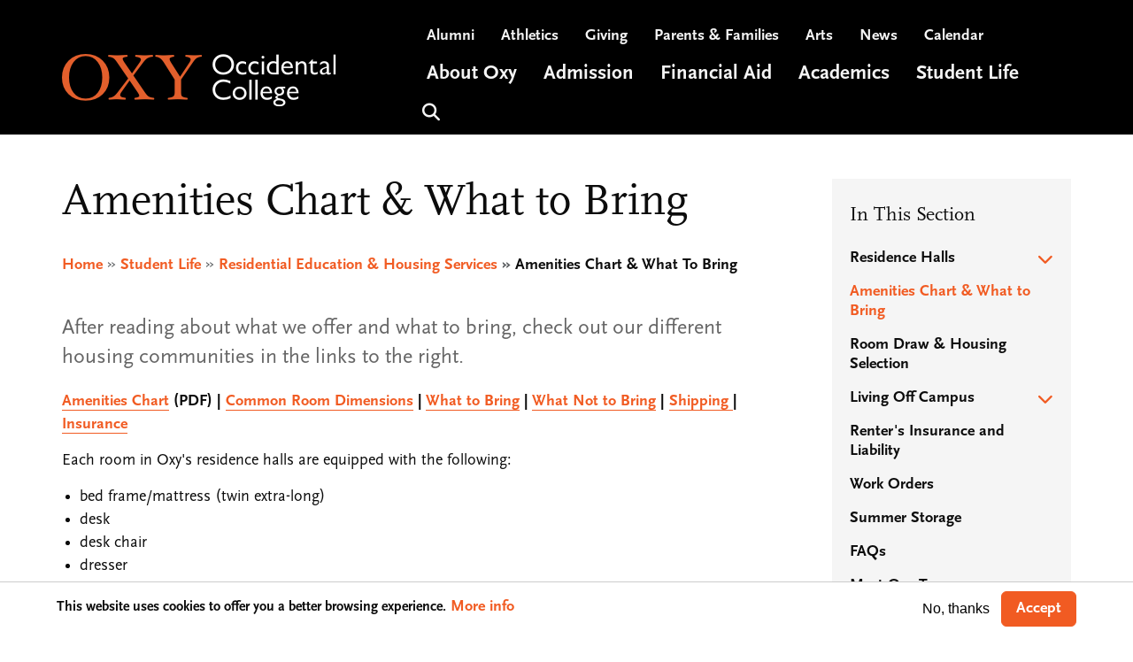

--- FILE ---
content_type: text/css
request_url: https://www.oxy.edu/sites/default/files/asset_injector/css/demo_overrides-191fd5547e10fde45880b301ede4f4be.css?t96cwo
body_size: -8
content:
h2.toolbar-menu__title, h3.toolbar-menu__sub-title {
    display: none;
}

.paragraph .field--name-field-title {
	letter-spacing: -0.01em;
	color: #0d1214;
  font-family: "metropolis",sans-serif;
  font-size: 1rem;
	font-weight: bold;
	line-height: 1.6875rem;
}
[dir] .paragraph .field--name-field-title {
	margin-top: 18px;
	margin-bottom: 18px;
}
@media (min-width:700px) {
	.paragraph .field--name-field-title {
    letter-spacing: 0.09em;
    font-size: 1.3125rem;
	}
.cke_editable p {
  margin-top: 0 !important;
  margin-bottom: 1rem !important;
}
#drupal-modal .media-library-menu li {
  margin: 0;
}
.js-media-library-selection .media-library-item__preview .field--name-thumbnail img {
    position: relative;
}


--- FILE ---
content_type: text/javascript
request_url: https://www.oxy.edu/sites/default/files/js/js_XJxwqMjpwtSm_S95yUxRXq9mM7M2bhAfqNkTZGZ3LHk.js?scope=footer&delta=4&language=en&theme=oxy&include=eJyNkMFuxCAMRH-IDZ-EDDipi4NT4-wm_fqlKZWqVQ-9jOeNOZiJDJ-nj1_qLvWJoTWmZoNZIA-7CZ8zMf-gykoNBynMwz0wbi6KWDOFLURQJfELSwS-NTuZ6uISE1ZrlDHcgSmDkdTw_rGj9hvu07ebUsFMJvrf92OHDveQRAphH-vGBDWh_yt0eFi_qPis-wY8DXSLyMIYoAKfRqn518CVBzAHYFRr_ho3xd6bHKefGY_eYka98OXzfZOKv3S6-rUYVlxgxbp7e8MVp1_JEwvSpVA
body_size: 18111
content:
/* @license GPL-2.0-or-later https://www.drupal.org/licensing/faq */
(function(a){if(typeof define==="function"&&define.amd)define(["jquery"],a);else a(jQuery);}(function(a){a.fn.addBack=a.fn.addBack||a.fn.andSelf;a.fn.extend({actual:function(b,l){if(!this[b])throw '$.actual => The jQuery method "'+b+'" you called does not exist';var f={absolute:false,clone:false,includeMargin:false,display:"block"};var i=a.extend(f,l);var e=this.eq(0);var h,j;if(i.clone===true){h=function(){var m="position: absolute !important; top: -1000 !important; ";e=e.clone().attr("style",m).appendTo("body");};j=function(){e.remove();};}else{var g=[];var d="";var c;h=function(){c=e.parents().addBack().filter(":hidden");d+="visibility: hidden !important; display: "+i.display+" !important; ";if(i.absolute===true)d+="position: absolute !important; ";c.each(function(){var m=a(this);var n=m.attr("style");g.push(n);m.attr("style",n?n+";"+d:d);});};j=function(){c.each(function(m){var o=a(this);var n=g[m];if(n===undefined)o.removeAttr("style");else o.attr("style",n);});};}h();var k=/(outer)/.test(b)?e[b](i.includeMargin):e[b]();j();return k;}});}));;
/*! jQuery UI - v1.13.2 - 2024-04-17
* http://jqueryui.com
* Includes: widget.js, keycode.js, unique-id.js, widgets/tabs.js
* Copyright jQuery Foundation and other contributors; Licensed MIT */

!function(t){"use strict";"function"==typeof define&&define.amd?define(["jquery"],t):t(jQuery)}(function(l){"use strict";l.ui=l.ui||{};l.ui.version="1.13.2";var a,i=0,o=Array.prototype.hasOwnProperty,r=Array.prototype.slice;l.cleanData=(a=l.cleanData,function(t){for(var e,i,s=0;null!=(i=t[s]);s++)(e=l._data(i,"events"))&&e.remove&&l(i).triggerHandler("remove");a(t)}),l.widget=function(t,i,e){var s,a,n,o={},r=t.split(".")[0],h=r+"-"+(t=t.split(".")[1]);return e||(e=i,i=l.Widget),Array.isArray(e)&&(e=l.extend.apply(null,[{}].concat(e))),l.expr.pseudos[h.toLowerCase()]=function(t){return!!l.data(t,h)},l[r]=l[r]||{},s=l[r][t],a=l[r][t]=function(t,e){if(!this||!this._createWidget)return new a(t,e);arguments.length&&this._createWidget(t,e)},l.extend(a,s,{version:e.version,_proto:l.extend({},e),_childConstructors:[]}),(n=new i).options=l.widget.extend({},n.options),l.each(e,function(e,s){function a(){return i.prototype[e].apply(this,arguments)}function n(t){return i.prototype[e].apply(this,t)}o[e]="function"==typeof s?function(){var t,e=this._super,i=this._superApply;return this._super=a,this._superApply=n,t=s.apply(this,arguments),this._super=e,this._superApply=i,t}:s}),a.prototype=l.widget.extend(n,{widgetEventPrefix:s&&n.widgetEventPrefix||t},o,{constructor:a,namespace:r,widgetName:t,widgetFullName:h}),s?(l.each(s._childConstructors,function(t,e){var i=e.prototype;l.widget(i.namespace+"."+i.widgetName,a,e._proto)}),delete s._childConstructors):i._childConstructors.push(a),l.widget.bridge(t,a),a},l.widget.extend=function(t){for(var e,i,s=r.call(arguments,1),a=0,n=s.length;a<n;a++)for(e in s[a])i=s[a][e],o.call(s[a],e)&&void 0!==i&&(l.isPlainObject(i)?t[e]=l.isPlainObject(t[e])?l.widget.extend({},t[e],i):l.widget.extend({},i):t[e]=i);return t},l.widget.bridge=function(n,e){var o=e.prototype.widgetFullName||n;l.fn[n]=function(i){var t="string"==typeof i,s=r.call(arguments,1),a=this;return t?this.length||"instance"!==i?this.each(function(){var t,e=l.data(this,o);return"instance"===i?(a=e,!1):e?"function"!=typeof e[i]||"_"===i.charAt(0)?l.error("no such method '"+i+"' for "+n+" widget instance"):(t=e[i].apply(e,s))!==e&&void 0!==t?(a=t&&t.jquery?a.pushStack(t.get()):t,!1):void 0:l.error("cannot call methods on "+n+" prior to initialization; attempted to call method '"+i+"'")}):a=void 0:(s.length&&(i=l.widget.extend.apply(null,[i].concat(s))),this.each(function(){var t=l.data(this,o);t?(t.option(i||{}),t._init&&t._init()):l.data(this,o,new e(i,this))})),a}},l.Widget=function(){},l.Widget._childConstructors=[],l.Widget.prototype={widgetName:"widget",widgetEventPrefix:"",defaultElement:"<div>",options:{classes:{},disabled:!1,create:null},_createWidget:function(t,e){e=l(e||this.defaultElement||this)[0],this.element=l(e),this.uuid=i++,this.eventNamespace="."+this.widgetName+this.uuid,this.bindings=l(),this.hoverable=l(),this.focusable=l(),this.classesElementLookup={},e!==this&&(l.data(e,this.widgetFullName,this),this._on(!0,this.element,{remove:function(t){t.target===e&&this.destroy()}}),this.document=l(e.style?e.ownerDocument:e.document||e),this.window=l(this.document[0].defaultView||this.document[0].parentWindow)),this.options=l.widget.extend({},this.options,this._getCreateOptions(),t),this._create(),this.options.disabled&&this._setOptionDisabled(this.options.disabled),this._trigger("create",null,this._getCreateEventData()),this._init()},_getCreateOptions:function(){return{}},_getCreateEventData:l.noop,_create:l.noop,_init:l.noop,destroy:function(){var i=this;this._destroy(),l.each(this.classesElementLookup,function(t,e){i._removeClass(e,t)}),this.element.off(this.eventNamespace).removeData(this.widgetFullName),this.widget().off(this.eventNamespace).removeAttr("aria-disabled"),this.bindings.off(this.eventNamespace)},_destroy:l.noop,widget:function(){return this.element},option:function(t,e){var i,s,a,n=t;if(0===arguments.length)return l.widget.extend({},this.options);if("string"==typeof t)if(n={},t=(i=t.split(".")).shift(),i.length){for(s=n[t]=l.widget.extend({},this.options[t]),a=0;a<i.length-1;a++)s[i[a]]=s[i[a]]||{},s=s[i[a]];if(t=i.pop(),1===arguments.length)return void 0===s[t]?null:s[t];s[t]=e}else{if(1===arguments.length)return void 0===this.options[t]?null:this.options[t];n[t]=e}return this._setOptions(n),this},_setOptions:function(t){for(var e in t)this._setOption(e,t[e]);return this},_setOption:function(t,e){return"classes"===t&&this._setOptionClasses(e),this.options[t]=e,"disabled"===t&&this._setOptionDisabled(e),this},_setOptionClasses:function(t){var e,i,s;for(e in t)s=this.classesElementLookup[e],t[e]!==this.options.classes[e]&&s&&s.length&&(i=l(s.get()),this._removeClass(s,e),i.addClass(this._classes({element:i,keys:e,classes:t,add:!0})))},_setOptionDisabled:function(t){this._toggleClass(this.widget(),this.widgetFullName+"-disabled",null,!!t),t&&(this._removeClass(this.hoverable,null,"ui-state-hover"),this._removeClass(this.focusable,null,"ui-state-focus"))},enable:function(){return this._setOptions({disabled:!1})},disable:function(){return this._setOptions({disabled:!0})},_classes:function(a){var n=[],o=this;function t(t,e){for(var i,s=0;s<t.length;s++)i=o.classesElementLookup[t[s]]||l(),i=a.add?(function(){var i=[];a.element.each(function(t,e){l.map(o.classesElementLookup,function(t){return t}).some(function(t){return t.is(e)})||i.push(e)}),o._on(l(i),{remove:"_untrackClassesElement"})}(),l(l.uniqueSort(i.get().concat(a.element.get())))):l(i.not(a.element).get()),o.classesElementLookup[t[s]]=i,n.push(t[s]),e&&a.classes[t[s]]&&n.push(a.classes[t[s]])}return(a=l.extend({element:this.element,classes:this.options.classes||{}},a)).keys&&t(a.keys.match(/\S+/g)||[],!0),a.extra&&t(a.extra.match(/\S+/g)||[]),n.join(" ")},_untrackClassesElement:function(i){var s=this;l.each(s.classesElementLookup,function(t,e){-1!==l.inArray(i.target,e)&&(s.classesElementLookup[t]=l(e.not(i.target).get()))}),this._off(l(i.target))},_removeClass:function(t,e,i){return this._toggleClass(t,e,i,!1)},_addClass:function(t,e,i){return this._toggleClass(t,e,i,!0)},_toggleClass:function(t,e,i,s){var a="string"==typeof t||null===t,i={extra:a?e:i,keys:a?t:e,element:a?this.element:t,add:s="boolean"==typeof s?s:i};return i.element.toggleClass(this._classes(i),s),this},_on:function(a,n,t){var o,r=this;"boolean"!=typeof a&&(t=n,n=a,a=!1),t?(n=o=l(n),this.bindings=this.bindings.add(n)):(t=n,n=this.element,o=this.widget()),l.each(t,function(t,e){function i(){if(a||!0!==r.options.disabled&&!l(this).hasClass("ui-state-disabled"))return("string"==typeof e?r[e]:e).apply(r,arguments)}"string"!=typeof e&&(i.guid=e.guid=e.guid||i.guid||l.guid++);var s=t.match(/^([\w:-]*)\s*(.*)$/),t=s[1]+r.eventNamespace,s=s[2];s?o.on(t,s,i):n.on(t,i)})},_off:function(t,e){e=(e||"").split(" ").join(this.eventNamespace+" ")+this.eventNamespace,t.off(e),this.bindings=l(this.bindings.not(t).get()),this.focusable=l(this.focusable.not(t).get()),this.hoverable=l(this.hoverable.not(t).get())},_delay:function(t,e){var i=this;return setTimeout(function(){return("string"==typeof t?i[t]:t).apply(i,arguments)},e||0)},_hoverable:function(t){this.hoverable=this.hoverable.add(t),this._on(t,{mouseenter:function(t){this._addClass(l(t.currentTarget),null,"ui-state-hover")},mouseleave:function(t){this._removeClass(l(t.currentTarget),null,"ui-state-hover")}})},_focusable:function(t){this.focusable=this.focusable.add(t),this._on(t,{focusin:function(t){this._addClass(l(t.currentTarget),null,"ui-state-focus")},focusout:function(t){this._removeClass(l(t.currentTarget),null,"ui-state-focus")}})},_trigger:function(t,e,i){var s,a,n=this.options[t];if(i=i||{},(e=l.Event(e)).type=(t===this.widgetEventPrefix?t:this.widgetEventPrefix+t).toLowerCase(),e.target=this.element[0],a=e.originalEvent)for(s in a)s in e||(e[s]=a[s]);return this.element.trigger(e,i),!("function"==typeof n&&!1===n.apply(this.element[0],[e].concat(i))||e.isDefaultPrevented())}},l.each({show:"fadeIn",hide:"fadeOut"},function(n,o){l.Widget.prototype["_"+n]=function(e,t,i){var s,a=(t="string"==typeof t?{effect:t}:t)?!0!==t&&"number"!=typeof t&&t.effect||o:n;"number"==typeof(t=t||{})?t={duration:t}:!0===t&&(t={}),s=!l.isEmptyObject(t),t.complete=i,t.delay&&e.delay(t.delay),s&&l.effects&&l.effects.effect[a]?e[n](t):a!==n&&e[a]?e[a](t.duration,t.easing,i):e.queue(function(t){l(this)[n](),i&&i.call(e[0]),t()})}});var t,s;l.widget,l.ui.keyCode={BACKSPACE:8,COMMA:188,DELETE:46,DOWN:40,END:35,ENTER:13,ESCAPE:27,HOME:36,LEFT:37,PAGE_DOWN:34,PAGE_UP:33,PERIOD:190,RIGHT:39,SPACE:32,TAB:9,UP:38},l.fn.extend({uniqueId:(t=0,function(){return this.each(function(){this.id||(this.id="ui-id-"+ ++t)})}),removeUniqueId:function(){return this.each(function(){/^ui-id-\d+$/.test(this.id)&&l(this).removeAttr("id")})}}),l.ui.safeActiveElement=function(e){var i;try{i=e.activeElement}catch(t){i=e.body}return i=!(i=i||e.body).nodeName?e.body:i};l.widget("ui.tabs",{version:"1.13.2",delay:300,options:{active:null,classes:{"ui-tabs":"ui-corner-all","ui-tabs-nav":"ui-corner-all","ui-tabs-panel":"ui-corner-bottom","ui-tabs-tab":"ui-corner-top"},collapsible:!1,event:"click",heightStyle:"content",hide:null,show:null,activate:null,beforeActivate:null,beforeLoad:null,load:null},_isLocal:(s=/#.*$/,function(t){var e=t.href.replace(s,""),i=location.href.replace(s,"");try{e=decodeURIComponent(e)}catch(t){}try{i=decodeURIComponent(i)}catch(t){}return 1<t.hash.length&&e===i}),_create:function(){var e=this,t=this.options;this.running=!1,this._addClass("ui-tabs","ui-widget ui-widget-content"),this._toggleClass("ui-tabs-collapsible",null,t.collapsible),this._processTabs(),t.active=this._initialActive(),Array.isArray(t.disabled)&&(t.disabled=l.uniqueSort(t.disabled.concat(l.map(this.tabs.filter(".ui-state-disabled"),function(t){return e.tabs.index(t)}))).sort()),!1!==this.options.active&&this.anchors.length?this.active=this._findActive(t.active):this.active=l(),this._refresh(),this.active.length&&this.load(t.active)},_initialActive:function(){var i=this.options.active,t=this.options.collapsible,s=location.hash.substring(1);return null===i&&(s&&this.tabs.each(function(t,e){if(l(e).attr("aria-controls")===s)return i=t,!1}),null!==(i=null===i?this.tabs.index(this.tabs.filter(".ui-tabs-active")):i)&&-1!==i||(i=!!this.tabs.length&&0)),!1!==i&&-1===(i=this.tabs.index(this.tabs.eq(i)))&&(i=!t&&0),i=!t&&!1===i&&this.anchors.length?0:i},_getCreateEventData:function(){return{tab:this.active,panel:this.active.length?this._getPanelForTab(this.active):l()}},_tabKeydown:function(t){var e=l(l.ui.safeActiveElement(this.document[0])).closest("li"),i=this.tabs.index(e),s=!0;if(!this._handlePageNav(t)){switch(t.keyCode){case l.ui.keyCode.RIGHT:case l.ui.keyCode.DOWN:i++;break;case l.ui.keyCode.UP:case l.ui.keyCode.LEFT:s=!1,i--;break;case l.ui.keyCode.END:i=this.anchors.length-1;break;case l.ui.keyCode.HOME:i=0;break;case l.ui.keyCode.SPACE:return t.preventDefault(),clearTimeout(this.activating),void this._activate(i);case l.ui.keyCode.ENTER:return t.preventDefault(),clearTimeout(this.activating),void this._activate(i!==this.options.active&&i);default:return}t.preventDefault(),clearTimeout(this.activating),i=this._focusNextTab(i,s),t.ctrlKey||t.metaKey||(e.attr("aria-selected","false"),this.tabs.eq(i).attr("aria-selected","true"),this.activating=this._delay(function(){this.option("active",i)},this.delay))}},_panelKeydown:function(t){this._handlePageNav(t)||t.ctrlKey&&t.keyCode===l.ui.keyCode.UP&&(t.preventDefault(),this.active.trigger("focus"))},_handlePageNav:function(t){return t.altKey&&t.keyCode===l.ui.keyCode.PAGE_UP?(this._activate(this._focusNextTab(this.options.active-1,!1)),!0):t.altKey&&t.keyCode===l.ui.keyCode.PAGE_DOWN?(this._activate(this._focusNextTab(this.options.active+1,!0)),!0):void 0},_findNextTab:function(t,e){var i=this.tabs.length-1;for(;-1!==l.inArray(t=(t=i<t?0:t)<0?i:t,this.options.disabled);)t=e?t+1:t-1;return t},_focusNextTab:function(t,e){return t=this._findNextTab(t,e),this.tabs.eq(t).trigger("focus"),t},_setOption:function(t,e){"active"!==t?(this._super(t,e),"collapsible"===t&&(this._toggleClass("ui-tabs-collapsible",null,e),e||!1!==this.options.active||this._activate(0)),"event"===t&&this._setupEvents(e),"heightStyle"===t&&this._setupHeightStyle(e)):this._activate(e)},_sanitizeSelector:function(t){return t?t.replace(/[!"$%&'()*+,.\/:;<=>?@\[\]\^`{|}~]/g,"\\$&"):""},refresh:function(){var t=this.options,e=this.tablist.children(":has(a[href])");t.disabled=l.map(e.filter(".ui-state-disabled"),function(t){return e.index(t)}),this._processTabs(),!1!==t.active&&this.anchors.length?this.active.length&&!l.contains(this.tablist[0],this.active[0])?this.tabs.length===t.disabled.length?(t.active=!1,this.active=l()):this._activate(this._findNextTab(Math.max(0,t.active-1),!1)):t.active=this.tabs.index(this.active):(t.active=!1,this.active=l()),this._refresh()},_refresh:function(){this._setOptionDisabled(this.options.disabled),this._setupEvents(this.options.event),this._setupHeightStyle(this.options.heightStyle),this.tabs.not(this.active).attr({"aria-selected":"false","aria-expanded":"false",tabIndex:-1}),this.panels.not(this._getPanelForTab(this.active)).hide().attr({"aria-hidden":"true"}),this.active.length?(this.active.attr({"aria-selected":"true","aria-expanded":"true",tabIndex:0}),this._addClass(this.active,"ui-tabs-active","ui-state-active"),this._getPanelForTab(this.active).show().attr({"aria-hidden":"false"})):this.tabs.eq(0).attr("tabIndex",0)},_processTabs:function(){var h=this,t=this.tabs,e=this.anchors,i=this.panels;this.tablist=this._getList().attr("role","tablist"),this._addClass(this.tablist,"ui-tabs-nav","ui-helper-reset ui-helper-clearfix ui-widget-header"),this.tablist.on("mousedown"+this.eventNamespace,"> li",function(t){l(this).is(".ui-state-disabled")&&t.preventDefault()}).on("focus"+this.eventNamespace,".ui-tabs-anchor",function(){l(this).closest("li").is(".ui-state-disabled")&&this.blur()}),this.tabs=this.tablist.find("> li:has(a[href])").attr({role:"tab",tabIndex:-1}),this._addClass(this.tabs,"ui-tabs-tab","ui-state-default"),this.anchors=this.tabs.map(function(){return l("a",this)[0]}).attr({tabIndex:-1}),this._addClass(this.anchors,"ui-tabs-anchor"),this.panels=l(),this.anchors.each(function(t,e){var i,s,a,n=l(e).uniqueId().attr("id"),o=l(e).closest("li"),r=o.attr("aria-controls");h._isLocal(e)?(a=(i=e.hash).substring(1),s=h.element.find(h._sanitizeSelector(i))):(a=o.attr("aria-controls")||l({}).uniqueId()[0].id,(s=h.element.find(i="#"+a)).length||(s=h._createPanel(a)).insertAfter(h.panels[t-1]||h.tablist),s.attr("aria-live","polite")),s.length&&(h.panels=h.panels.add(s)),r&&o.data("ui-tabs-aria-controls",r),o.attr({"aria-controls":a,"aria-labelledby":n}),s.attr("aria-labelledby",n)}),this.panels.attr("role","tabpanel"),this._addClass(this.panels,"ui-tabs-panel","ui-widget-content"),t&&(this._off(t.not(this.tabs)),this._off(e.not(this.anchors)),this._off(i.not(this.panels)))},_getList:function(){return this.tablist||this.element.find("ol, ul").eq(0)},_createPanel:function(t){return l("<div>").attr("id",t).data("ui-tabs-destroy",!0)},_setOptionDisabled:function(t){var e,i;for(Array.isArray(t)&&(t.length?t.length===this.anchors.length&&(t=!0):t=!1),i=0;e=this.tabs[i];i++)e=l(e),!0===t||-1!==l.inArray(i,t)?(e.attr("aria-disabled","true"),this._addClass(e,null,"ui-state-disabled")):(e.removeAttr("aria-disabled"),this._removeClass(e,null,"ui-state-disabled"));this.options.disabled=t,this._toggleClass(this.widget(),this.widgetFullName+"-disabled",null,!0===t)},_setupEvents:function(t){var i={};t&&l.each(t.split(" "),function(t,e){i[e]="_eventHandler"}),this._off(this.anchors.add(this.tabs).add(this.panels)),this._on(!0,this.anchors,{click:function(t){t.preventDefault()}}),this._on(this.anchors,i),this._on(this.tabs,{keydown:"_tabKeydown"}),this._on(this.panels,{keydown:"_panelKeydown"}),this._focusable(this.tabs),this._hoverable(this.tabs)},_setupHeightStyle:function(t){var i,e=this.element.parent();"fill"===t?(i=e.height(),i-=this.element.outerHeight()-this.element.height(),this.element.siblings(":visible").each(function(){var t=l(this),e=t.css("position");"absolute"!==e&&"fixed"!==e&&(i-=t.outerHeight(!0))}),this.element.children().not(this.panels).each(function(){i-=l(this).outerHeight(!0)}),this.panels.each(function(){l(this).height(Math.max(0,i-l(this).innerHeight()+l(this).height()))}).css("overflow","auto")):"auto"===t&&(i=0,this.panels.each(function(){i=Math.max(i,l(this).height("").height())}).height(i))},_eventHandler:function(t){var e=this.options,i=this.active,s=l(t.currentTarget).closest("li"),a=s[0]===i[0],n=a&&e.collapsible,o=n?l():this._getPanelForTab(s),r=i.length?this._getPanelForTab(i):l(),i={oldTab:i,oldPanel:r,newTab:n?l():s,newPanel:o};t.preventDefault(),s.hasClass("ui-state-disabled")||s.hasClass("ui-tabs-loading")||this.running||a&&!e.collapsible||!1===this._trigger("beforeActivate",t,i)||(e.active=!n&&this.tabs.index(s),this.active=a?l():s,this.xhr&&this.xhr.abort(),r.length||o.length||l.error("jQuery UI Tabs: Mismatching fragment identifier."),o.length&&this.load(this.tabs.index(s),t),this._toggle(t,i))},_toggle:function(t,e){var i=this,s=e.newPanel,a=e.oldPanel;function n(){i.running=!1,i._trigger("activate",t,e)}function o(){i._addClass(e.newTab.closest("li"),"ui-tabs-active","ui-state-active"),s.length&&i.options.show?i._show(s,i.options.show,n):(s.show(),n())}this.running=!0,a.length&&this.options.hide?this._hide(a,this.options.hide,function(){i._removeClass(e.oldTab.closest("li"),"ui-tabs-active","ui-state-active"),o()}):(this._removeClass(e.oldTab.closest("li"),"ui-tabs-active","ui-state-active"),a.hide(),o()),a.attr("aria-hidden","true"),e.oldTab.attr({"aria-selected":"false","aria-expanded":"false"}),s.length&&a.length?e.oldTab.attr("tabIndex",-1):s.length&&this.tabs.filter(function(){return 0===l(this).attr("tabIndex")}).attr("tabIndex",-1),s.attr("aria-hidden","false"),e.newTab.attr({"aria-selected":"true","aria-expanded":"true",tabIndex:0})},_activate:function(t){var t=this._findActive(t);t[0]!==this.active[0]&&(t=(t=!t.length?this.active:t).find(".ui-tabs-anchor")[0],this._eventHandler({target:t,currentTarget:t,preventDefault:l.noop}))},_findActive:function(t){return!1===t?l():this.tabs.eq(t)},_getIndex:function(t){return t="string"==typeof t?this.anchors.index(this.anchors.filter("[href$='"+l.escapeSelector(t)+"']")):t},_destroy:function(){this.xhr&&this.xhr.abort(),this.tablist.removeAttr("role").off(this.eventNamespace),this.anchors.removeAttr("role tabIndex").removeUniqueId(),this.tabs.add(this.panels).each(function(){l.data(this,"ui-tabs-destroy")?l(this).remove():l(this).removeAttr("role tabIndex aria-live aria-busy aria-selected aria-labelledby aria-hidden aria-expanded")}),this.tabs.each(function(){var t=l(this),e=t.data("ui-tabs-aria-controls");e?t.attr("aria-controls",e).removeData("ui-tabs-aria-controls"):t.removeAttr("aria-controls")}),this.panels.show(),"content"!==this.options.heightStyle&&this.panels.css("height","")},enable:function(i){var t=this.options.disabled;!1!==t&&(t=void 0!==i&&(i=this._getIndex(i),Array.isArray(t)?l.map(t,function(t){return t!==i?t:null}):l.map(this.tabs,function(t,e){return e!==i?e:null})),this._setOptionDisabled(t))},disable:function(t){var e=this.options.disabled;if(!0!==e){if(void 0===t)e=!0;else{if(t=this._getIndex(t),-1!==l.inArray(t,e))return;e=Array.isArray(e)?l.merge([t],e).sort():[t]}this._setOptionDisabled(e)}},load:function(t,s){t=this._getIndex(t);function a(t,e){"abort"===e&&n.panels.stop(!1,!0),n._removeClass(i,"ui-tabs-loading"),o.removeAttr("aria-busy"),t===n.xhr&&delete n.xhr}var n=this,i=this.tabs.eq(t),t=i.find(".ui-tabs-anchor"),o=this._getPanelForTab(i),r={tab:i,panel:o};this._isLocal(t[0])||(this.xhr=l.ajax(this._ajaxSettings(t,s,r)),this.xhr&&"canceled"!==this.xhr.statusText&&(this._addClass(i,"ui-tabs-loading"),o.attr("aria-busy","true"),this.xhr.done(function(t,e,i){setTimeout(function(){o.html(t),n._trigger("load",s,r),a(i,e)},1)}).fail(function(t,e){setTimeout(function(){a(t,e)},1)})))},_ajaxSettings:function(t,i,s){var a=this;return{url:t.attr("href").replace(/#.*$/,""),beforeSend:function(t,e){return a._trigger("beforeLoad",i,l.extend({jqXHR:t,ajaxSettings:e},s))}}},_getPanelForTab:function(t){t=l(t).attr("aria-controls");return this.element.find(this._sanitizeSelector("#"+t))}}),!1!==l.uiBackCompat&&l.widget("ui.tabs",l.ui.tabs,{_processTabs:function(){this._superApply(arguments),this._addClass(this.tabs,"ui-tab")}});l.ui.tabs});;
(function($,Drupal,drupalSettings){"use strict";Drupal.behaviors.heroSlideshow={attach:function(context,settings){once('heroSliderShowInit',$('.view-display-id-block_hero_slideshow .view-content',context)).forEach(function(element){$(element).slick({mobileFirst:true,autoplay:true,autoplaySpeed:4000,dots:true,infinite:true,speed:300,slidesToShow:1,slidesToScroll:1,prevArrow:'<button type="button" data-role="none" class="slick-prev" aria-label="Previous" role="button"></button>',nextArrow:'<button type="button" data-role="none" class="slick-next" aria-label="Next" role="button"></button>',responsive:[{breakpoint:767,settings:{}}]}).on('afterChange',function(){video_check('#block-views-block-hero-block-hero-slideshow .slick-initialized');});});setTimeout(function(){if($('#block-views-block-hero-block-hero-slideshow .slick-initialized',context).length)video_check('#block-views-block-hero-block-hero-slideshow .slick-initialized');},100);var video_check=function(slider){var $slides=$(slider),$slides_count=$slides.length,$video=$slides.find('.slick-active video')[0],$video_controls=$('.video-controls'),$video_pause=$video_controls.find('.pause'),$video_play=$video_controls.find('.play');if($video){$slides.find('video').attr('playsinline','');$slides.slick('slickPause');$video.play();$slides.find('.slick-autoplay-toggle-button').addClass('d-none');$video_play.addClass('d-none');$video_pause.removeClass('d-none');if($video.paused===true){$video_play.removeClass('d-none');$video_pause.addClass('d-none');}else{$video_pause.removeClass('d-none');$video_play.addClass('d-none');$('.video-controls').removeClass('d-none');}$video_controls.unbind("click");$video_controls.click(function(){if($video.paused===true){$video.play();$slides.slick('slickPause');$video_pause.removeClass('d-none');$video_play.addClass('d-none');$video_play.attr('tabindex',-1);$video_pause.attr('tabindex',0);$slides.find('.slick-autoplay-toggle-button').addClass('d-none');}else{$video.pause();$slides.slick('slickPlay');$video_pause.addClass('d-none');$video_play.removeClass('d-none');$video_play.attr('tabindex',0);$video_pause.attr('tabindex',-1);if($slides_count>1)$('.video-controls').addClass('d-none');}});}else{$slides.find('.slick-autoplay-toggle-button').removeClass('d-none');$('.video-controls').addClass('d-none');}};}};Drupal.behaviors.statsCarousel={attach:function(context,settings){$(".paragraph--type--stats-carousel .field--name-field-stats-carousel",context).slick({slidesToShow:3,slidesToScroll:1,variableWidth:false,infinite:true,centerPadding:'0',autoplay:false,speed:600,dots:false,responsive:[{breakpoint:1199,settings:{slidesToShow:2,slidesToScroll:1,variableWidth:false,centerMode:false}},{breakpoint:767,settings:{slidesToShow:1,slidesToScroll:1,variableWidth:false,centerMode:false,swipe:true,fade:true,cssEase:'linear',adaptiveHeight:true}}]});}};Drupal.behaviors.magazineSearch={attach:function(context,settings){$('#views-exposed-form-content-grid-view-main-magazine-page #edit-submit-content-grid-view').on("click",function(){$('.search-magazine-embed-view').removeClass('hidden-block');$('.paragraph--type--magazine-landing-page-section').addClass('hidden-block');});$('#views-exposed-form-content-grid-view-main-magazine-page .reset-button a').on('click',function(e){e.preventDefault();$('#views-exposed-form-content-grid-view-main-magazine-page input[type="text"]').val('');$('#views-exposed-form-content-grid-view-main-magazine-page select').val('All');$('#views-exposed-form-content-grid-view-main-magazine-page #edit-submit-content-grid-view--2').click();$('.search-magazine-embed-view').addClass('hidden-block');$('.paragraph--type--magazine-landing-page-section').removeClass('hidden-block');if(window.location.pathname=='/magazine'&&window.location.search)window.history.pushState({},document.title,"/"+"magazine");});}};Drupal.behaviors.storiesFilter={attach:function(context,settings){$('#views-exposed-form-stories-listing-page-oxy-stories .reset-button a').on('click',function(e){e.preventDefault();$('#views-exposed-form-stories-listing-page-oxy-stories select').val('All');$('#views-exposed-form-stories-listing-page-oxy-stories .form-submit').click();});}};Drupal.behaviors.eventsFilter={attach:function(context,settings){$('#views-exposed-form-events-page-events .reset-button a').on('click',function(e){e.preventDefault();$('#views-exposed-form-events-page-events input[type="text"]').val('');$('#views-exposed-form-events-page-events select').val('All');$('#views-exposed-form-events-page-events .form-submit').click();});}};Drupal.behaviors.newsFormClear={attach:function(context,settings){$('#views-exposed-form-articles-page-news-listing .reset-button a').on('click',function(e){e.preventDefault();$('#views-exposed-form-articles-page-news-listing input[type="text"]').val('');$('#views-exposed-form-articles-page-news-listing select').val('All');$('#views-exposed-form-articles-page-news-listing #edit-submit-articles').click();if(window.location.pathname=='/news'&&window.location.search)window.history.pushState({},document.title,"/"+"news");});}};Drupal.behaviors.bodyScroll={attach:function(context,settings){var $body=$("body",context),$header=$("body #page-wrapper #header",context),alertHeight=0;setTimeout(function(){alertHeight=$(".layout-alerts").height();},500);$(window).scroll(function(){if(alertHeight>0){if($(this).scrollTop()>=alertHeight)$body.addClass("nav-fixed");if($(this).scrollTop()<=alertHeight)$body.removeClass("nav-fixed");}else{if($(this).scrollTop()>=30)$body.addClass("nav-fixed");if($(this).scrollTop()<=30)$body.removeClass("nav-fixed");}});}};Drupal.behaviors.discoverVideo={attach:function(context,settings){var $context=$(context);var $modal_id;$context.on("shown.bs.modal",function(){$modal_id=$(".video-modal.modal.fade.show").attr("id");var $modal=$("#"+$modal_id);if($modal.find(".video-item").length){var $video=$modal.find(".video-item video")[0];if($video){$modal.find("video").attr("controls",true);$video.play();}}});$context.on("hidden.bs.modal",function(){var $modal=$("#"+$modal_id);if($modal.find(".video-item").length){var $video=$modal.find(".video-item video")[0];if($video){$modal.find("video").attr("controls",false);$video.pause();}}$(".video-trigger").blur();});}};Drupal.behaviors.storiesCarousel={attach:function(context,settings){$(".accordion .accordion-item .accordion-header h3",context).hover(function(e){if(!$(this).parent().hasClass("expanded"))$(this).trigger('click');var accordion_id=$(this).attr("aria-controls");$(".stories-carousel-right .stories-carousel-image-item").removeClass("show");$(".stories-carousel-right").find('[data-image="'+accordion_id+'"]').addClass("show");$(this).parents(".accordion").find(".accordion-header").removeClass("expanded");$(this).parent().addClass("expanded");});}};Drupal.behaviors.remoteVideos={attach:function(context,settings){var $context=$(context);var $modal_id;$context.on("shown.bs.modal",function(){$modal_id=$('.video-modal.modal.fade.show').attr('id');var $modal=$('#'+$modal_id);if($modal.find(".youtube-video").length){var $trigger_video=$modal.find(".field--name-field-media-oembed-video iframe").contents().find("span.video-play");$trigger_video.trigger("click");}if($modal.find(".vimeo-video").length){var $trigger_video=$modal.find(".field--name-field-media-oembed-video iframe").contents().find("span.video-play");$trigger_video.trigger("click");}});$context.on("hidden.bs.modal",function(){var $modal=$('#'+$modal_id);if($modal.find(".youtube-video").length){var $close_video=$modal.find(".field--name-field-media-oembed-video iframe").contents().find("span.video-stop");$close_video.trigger("click");}if($modal.find(".vimeo-video").length){var $close_video=$modal.find(".field--name-field-media-oembed-video iframe").contents().find("span.video-stop");$close_video.trigger("click");}$(".video-trigger").blur();});}};Drupal.behaviors.testimonialsCarousel={attach:function(context,settings){function testimonials_carousel(){var $testimonialsCarousel=$(".paragraph--type--selected-testimonials .field--name-field-selected-testimonials",context);if($(window).width()<768)$testimonialsCarousel.each(function(){$(this).slick({autoplay:false,autoplaySpeed:4000,dots:true,infinite:true,speed:300,slidesToShow:1,slidesToScroll:1,accessibility:false,focusOnChange:false,mobileFirst:true,adaptiveHeight:true,nextArrow:'<button type="button" data-role="none" class="slick-next" aria-label="Next" role="button"><i class="fas fa-caret-right"></i></button>',prevArrow:'<button type="button" data-role="none" class="slick-prev" aria-label="Previous" role="button"><i class="fas fa-caret-left"></i></button>'});});else{if($testimonialsCarousel.hasClass("slick-initialized"))$testimonialsCarousel.slick("unslick");}}testimonials_carousel();$(window).resize(function(){testimonials_carousel();});}};Drupal.behaviors.facultyCarousel={attach:function(context,settings){function faculty_carousel(){var $facultyCarousel=$(".paragraph--type--meet-our-faculty .random-entity-placeholder.field--name-field-faculty-members",context);if($(window).width()<768)$facultyCarousel.each(function(){$(this).slick({autoplay:false,autoplaySpeed:4000,dots:true,infinite:true,speed:300,slidesToShow:1,slidesToScroll:1,accessibility:false,focusOnChange:false,mobileFirst:true,adaptiveHeight:true,nextArrow:'<button type="button" data-role="none" class="slick-next" aria-label="Next" role="button"><i class="fas fa-caret-right"></i></button>',prevArrow:'<button type="button" data-role="none" class="slick-prev" aria-label="Previous" role="button"><i class="fas fa-caret-left"></i></button>'});});else{if($facultyCarousel.hasClass("slick-initialized"))$facultyCarousel.slick("unslick");}}setTimeout(function(){faculty_carousel();},1000);$(window).resize(function(){faculty_carousel();});}};Drupal.behaviors.coursesViewMore={attach:function(context,settings){$(".paragraph--type--courses-carousel",context).each(function(){var $course=$(this);$(this).parent().find(".view-more").off('click').on('click',function(){var button_text=$(this).find('span').text();if(button_text=="View More")$(this).find('span').text('View Less');else $(this).find('span').text('View More');if($(this).hasClass('active')){$(this).removeClass("active");$course.find(".field--name-field-courses > .field__item:nth-child(3)").removeClass("remove-border");$course.find(".field--name-field-courses > .field__item:gt(2)").addClass("d-none").fadeOut(1000);}else{$(this).addClass("active");$course.find(".field--name-field-courses > .field__item:nth-child(3)").addClass("remove-border");$course.find(".field--name-field-courses > .field__item:lt(50)").removeClass("d-none").fadeIn(1000);}});});}};Drupal.behaviors.slideNavigation={attach:function(context,settings){$('.layout-push-navigation',context).find('a').attr('tabindex',-1);const toggleItems=once('toggleNav',$('#block-slideinutilitynav .menu-item',context));toggleItems.forEach((item)=>{$(item).click(function(e){e.preventDefault();const $slide_navigation=$(".layout-push-navigation",context);$slide_navigation.toggleClass("active");$("body").addClass("overflow-hidden");$('.layout-push-navigation',context).find('a').attr('tabindex',0);});});const closeItems=once('closeNav',$(".layout-push-navigation .region-slide-in-navigation #block-slideinutilitynav-2 .menu-item",context));closeItems.forEach((item)=>{$(item).on("click",function(e){e.preventDefault();const $slide_navigation=$(".layout-push-navigation",context);$slide_navigation.removeClass("active");$("body").removeClass("overflow-hidden");$('.layout-push-navigation',context).find('a').attr('tabindex',-1);});});var $slide_navigation=$(".layout-push-navigation",context);once('expandAdded',$slide_navigation.find('.menu--menu-main-header-menu ul li.menu-item--expanded').get()).forEach(function(menuItem){const $menuItem=$(menuItem);if(!$menuItem.find('> span.expand').length)$('<span class="expand" aria-hidden="true"><i class="fas fa-plus"></i></span>').appendTo($menuItem);});once('openSubmenuItems','.menu--menu-main-header-menu ul li.menu-item--expanded > span.expand',context).forEach((element)=>{const $element=$(element);$element.click(function(){const $navItem=$(this).parents('.nav-item');if($navItem.hasClass('active'))$navItem.removeClass('active');else{$('.menu--menu-main-header-menu ul li.nav-item').removeClass('active');$navItem.addClass('active');}});});}};Drupal.behaviors.slideSearch={attach:function(context,settings){$('.layout-search-navigation',context).find('a').attr('tabindex',-1);var $slide_search=$(".layout-search-navigation",context);once('searchClick',$("#block-slideinutilitynav .search-item, .tb-megamenu-menu-main-header-menu .search-item",context)).forEach(function(element){var $element=$(element);function toggleSearch(e){e.preventDefault();$slide_search.toggleClass("active");$("body").addClass("overflow-hidden");$('.layout-search-navigation',context).find('a').attr('tabindex',0);}$element.on('click',toggleSearch);$element.on('keydown',function(e){if(e.key==='Enter'||e.keyCode===13)toggleSearch(e);});});$slide_search.find(".region-search-in-navigation #block-slideinutilitynav-3 .menu-item").on("click",function(e){$slide_search.removeClass("active");$("body").removeClass("overflow-hidden");$('.layout-search-navigation',context).find('a').attr('tabindex',-1);});$("html, body",context).on("keydown",function(event){if(event.keyCode==27)if($("body").hasClass("overflow-hidden"))$slide_search.find(".region-search-in-navigation #block-slideinutilitynav-3 .menu-item").click();});$("html, body").on("mouseup",function(e){var $container=$(".layout-search-navigation",context);if(!$container.is(e.target)&&$container.has(e.target).length===0)if($("body").hasClass("overflow-hidden"))$slide_search.find(".region-search-in-navigation #block-slideinutilitynav-3 .menu-item").click();});}};Drupal.behaviors.oxyGallery={attach:function(context,settings){$('.oxy-slider').each(function(){var currGallery=$(this).attr('class').split(' ');$('.'+currGallery[1]+' .oxy-slider-carousel').flexslider({animation:"slide",controlNav:false,animationLoop:false,slideshow:false,itemWidth:210,itemMargin:5,asNavFor:'.'+currGallery[1]+' .oxy-slider-gallery'});$('.'+currGallery[1]+' .oxy-slider-gallery').flexslider({animation:"slide",customDirectionNav:$(this).find(".oxy-slider-gallery-custom-navigation a"),animationLoop:false,slideshow:false,controlNav:false,sync:'.'+currGallery[1]+' .oxy-slider-carousel',start:function(slider){$('.load').removeClass('load');lineCollapse();}});});$(document).on('click','.read-more-link',function(e){e.preventDefault();$(this).parents('.oxy-slides').find('.oxy-slide .read-more-link').each(function(){var text=$(this).parent().attr('data-text'),lessText=$(this).parent().attr('data-less-text'),parent=$(this).parent();if($(this).attr('data-read')==='less'){$(parent).html(text+' ');$(this).attr('data-read','more');$(parent).append('<a href="#" class="read-more-link" data-read="more">Read Less</a>');}else{$(parent).html(lessText+'... ');$(this).attr('data-read','less');$(parent).append('<a href="#" class="read-more-link" data-read="less">Read More</a>');}});});function lineCollapse(){var $caption=$('.oxy-slide .oxy-slide__panel .oxy-slide__caption');$caption.each(function(e,item){var text='';if(!$(item).attr('data-text')){text=$(item).html().trim();$(item).attr('data-text',text);}else text=$(item).attr('data-text');var length=($(item).width()/8)*2;var height=$(item).height();if(height/23>2){var lessText=text.substring(0,length);$(item).html(lessText+'... ');$(item).attr('data-less-text',lessText);$(item).append('<a href="#" class="read-more-link" data-read="less">Read more</a>');}else $(item).html(text);});}$(window).on('resize load',function(){lineCollapse();});}};Drupal.behaviors.sidebarMenu={attach:function(context,settings){once('toggleIcon',$('.block-oxy-custom ul li.menu-item--expanded > a',context)).forEach(function(element){var $element=$(element);if(!$element.next('.expand').length)$('<span class="expand" tabindex="0"><i class="fas fa-chevron-down"></i></span>').insertAfter($element);});once('sidebarSubMenu',$('.block-oxy-custom ul li.menu-item--expanded .expand',context)).forEach(function(element){$(element).on('click',function(){const $this=$(this);const $parent=$this.parent();$this.toggleClass('opened');$parent.find('.expand').not(this).removeClass('opened');if($this.next('ul').hasClass("show-submenu"))$parent.find('> ul.menu').removeClass('show-submenu');else{$parent.find('.menu-item--expanded > ul.menu').removeClass('show-submenu');$this.next('ul').toggleClass('show-submenu');}});});function sidebar_default_menu(){$('.block-oxy-custom ul li.menu-item--expanded a.is-active').each(function(){$(this).find('> span.expand').addClass('opened');$(this).parents('ul.menu').addClass('show-submenu');});}once('sidebarMenu',$('.block-oxy-custom > .oxy-custom-header',context)).forEach(function(element){$(element).on('click',function(){if($(window).width()<768){const $this=$(this);$this.toggleClass('menu-trigger');$this.parent().find('.content > ul.nav').toggleClass('show-submenu');}});});function mobile_sidebar_content(){if($('.sidebar_second aside .block-group-content-menu ul.nav').length){var cloned_menu=$('.sidebar_second aside .block-group-content-menu',context).clone(true);if($(window).width()<768){$(cloned_menu).prependTo($('.breadcrumbs-section'));$('.sidebar_second aside .block-group-content-menu',context).addClass('mobile-display');}else{$('.sidebar_second aside .block-group-content-menu',context).removeClass('mobile-display');$('.breadcrumbs-section .block-group-content-menu',context).remove();}}else{var cloned_menu=$('.sidebar_second aside #block-groupcontentmenu',context).clone(true);if($(window).width()<768){$(cloned_menu).prependTo($('.breadcrumbs-section'));$('.sidebar_second aside #block-groupcontentmenu',context).addClass('mobile-display');}else{$('.sidebar_second aside #block-groupcontentmenu',context).removeClass('mobile-display');$('.breadcrumbs-section #block-groupcontentmenu',context).remove();}}}$(window).on('resize load',function(){sidebar_default_menu();mobile_sidebar_content();});}};Drupal.behaviors.sidebarTweaks={attach:function(context,settings){if(!$.trim($('.sidebar_second aside').html()).length){$('.sidebar_second').remove();$('main.main-content').removeClass('col-md-9');}function move_sidebar(){if($(window).width()>=768){var $hero_region=$("#page .hero-region .block-banner",context);if($hero_region.length&&$('.sidebar_second aside #block-groupcontentmenu ul.nav, .sidebar_second aside .block-group-content-menu ul.nav').length){var height=$(".breadcrumbs-section").outerHeight();var margin_top=height+90+71;$(".sidebar_second",context).css("margin-top","-"+margin_top+"px");}else{if($('.sidebar_second aside #block-groupcontentmenu ul.nav, .sidebar_second aside .block-group-content-menu ul.nav').length){var height=$(".breadcrumbs-section").outerHeight();var margin_top=height+40;$(".sidebar_second",context).css("margin-top","-"+margin_top+"px");}}}else $(".sidebar_second",context).css("margin-top","0px");}$(window).on('resize load',function(){move_sidebar();});}};Drupal.behaviors.commonTweaks={attach:function(context,settings){if($('.below-region',context).length)$('#main-wrapper').addClass('reduce-margin');var hash=window.location.hash.slice(1);var thash=hash.substring(hash.lastIndexOf('#'),hash.length);if(thash.length){if($(".text-formatted #accordion").length)$(".text-formatted #accordion",context).find("#"+thash).closest("h4").trigger("click");if($(".paragraph--type--accordion").length)$(".card-body",context).find("#"+thash).parents(".card-wrap").find("button").trigger("click");if($(".text-formatted dl.ckeditor-accordion").length)$(".text-formatted dl.ckeditor-accordion",context).find("#"+thash).closest("dt").trigger("click");}once('wysiwygAccordionItem',$('.text-formatted #accordion h4',context)).forEach(function(element){$(element).on('click',function(){$(this).toggleClass('active');$(this).next().slideToggle();});});once('wysiwygAccordionItemDL',$('.text-formatted dl.ckeditor-accordion dt',context)).forEach(function(element){$(element).click(function(){$(this).toggleClass('active');$(this).next().slideToggle();});});$(".text-formatted dl.ckeditor-accordion dd",context).last().addClass('last-dd');$(".text-formatted dl.ckeditor-accordion dt",context).last().addClass('last-dt');$('.text-formatted #tabs').each(function(){$(this).tabs();});$('.text-formatted figure.caption').each(function(){if($(this).find('.video-play-button').length)$(this).addClass('video-media-content');});if($(".card .card-body").length>0)$('p').each(function(){var $this=$(this);if($this.html().replace(/\s|&nbsp;/g,'').length==0)$this.css("clear","both");});}};Drupal.behaviors.copyEventsFeedHtml={attach:function(context,settings){once('copyEventsFeedHtml',$('.events-feed-copy-button span',context)).forEach(function(element){$(element).on('click',function(e){e.preventDefault();var $eventsFeed=$('.events-feed',context);if($eventsFeed.length){var $temp=$('<textarea>');$('body').append($temp);$temp.val($eventsFeed.prop('outerHTML')).select();document.execCommand('copy');$temp.remove();alert('HTML was copied');}});});}};})(jQuery,Drupal,drupalSettings);;
(function($,Drupal,drupalSettings){"use strict";Drupal.behaviors.utilityMenuKeyboardNav={attach(context,settings){if(window.__utilityMenuNavInit)return;window.__utilityMenuNavInit=true;document.addEventListener("keydown",function(e){const key=e.key;const active=document.activeElement;const utilLinks=Array.from(document.querySelectorAll('#block-utilitymenu .nav-link')).filter((el)=>el.offsetParent!==null);const currentIndex=utilLinks.indexOf(active);if(currentIndex===-1)return;if(key==="ArrowLeft"){e.preventDefault();const prev=utilLinks[currentIndex-1];if(prev)prev.focus();else{const tbItems=Array.from(document.querySelectorAll('#tb-megamenu-menu-main-header-menu li.tb-megamenu-item.level-1 a, #tb-megamenu-menu-main-header-menu li.tb-megamenu-item.level-1 span[tabindex="0"]')).filter((el)=>el.offsetParent!==null);tbItems[tbItems.length-1]?.focus();}}if(key==="ArrowRight"){e.preventDefault();const next=utilLinks[currentIndex+1];if(next)next.focus();else{const tbItems=Array.from(document.querySelectorAll('#tb-megamenu-menu-main-header-menu li.tb-megamenu-item.level-1 a, #tb-megamenu-menu-main-header-menu li.tb-megamenu-item.level-1 span[tabindex="0"]')).filter((el)=>el.offsetParent!==null);tbItems[0]?.focus();}}},true);}};Drupal.behaviors.tbMegaMenuKeyboardNav={attach(context,settings){if(window.__tbMegaMenuNavInit)return;window.__tbMegaMenuNavInit=true;document.addEventListener("keydown",function(e){const key=e.key;const active=document.activeElement;const submenu=active.closest('.tb-megamenu-submenu');if(!submenu||(key!=='ArrowDown'&&key!=='ArrowUp'))return;const submenuLinks=Array.from(submenu.querySelectorAll('a')).filter((el)=>el.offsetParent!==null);const subIndex=submenuLinks.indexOf(active);if(subIndex===-1)return;e.preventDefault();e.stopImmediatePropagation();const level1Items=Array.from(document.querySelectorAll('#tb-megamenu-menu-main-header-menu li.tb-megamenu-item.level-1')).filter((el)=>el.offsetParent!==null);const currentTopItem=active.closest('.tb-megamenu-item.level-1');const currentTopIndex=level1Items.indexOf(currentTopItem);let target=null;if(key==='ArrowDown')if(subIndex===submenuLinks.length-1){const nextTopItem=level1Items[currentTopIndex+1];const nextLink=nextTopItem?.querySelector('a, span[tabindex="0"]');if(nextLink){nextLink.focus();return;}}else target=submenuLinks[subIndex+1];if(key==='ArrowUp')if(subIndex===0){const parentLink=currentTopItem?.querySelector('a, span[tabindex="0"]');if(parentLink){parentLink.focus();return;}}else target=submenuLinks[subIndex-1];target?.focus();},true);}};Drupal.behaviors.selectedPeople={attach(context,settings){once('selected-people-hover','.selected-people-image',context).forEach(function(imageEl){imageEl.addEventListener('mouseenter',function(){const titleEl=imageEl.closest('.selected-people-wrapper')?.querySelector('.selected-people-title');if(titleEl)titleEl.classList.add('hover');});imageEl.addEventListener('mouseleave',function(){const titleEl=imageEl.closest('.selected-people-wrapper')?.querySelector('.selected-people-title');if(titleEl)titleEl.classList.remove('hover');});});}};})(jQuery,Drupal,drupalSettings);;
!function(v,m,C,t){"use strict";var b="slick",y="unslick",w=b+"--initialized",e=".slick:not(."+w+")",z=".slick__slider",_=".slick__arrow",P=".b-lazy[data-src]:not(.b-loaded)",x=".media__icon--close",$="is-playing",A="is-paused",D="data-thumb",L="data-b-thumb",S=m.blazy||{};function i(e){var n,i,s=v(e),a=v("> "+z,e).length?v("> "+z,e):s,o=v("> "+_,e),t=a.data(b)?v.extend({},C.slick,a.data(b)):v.extend({},C.slick),l=!(!t.responsive||!t.responsive.length)&&t.responsive,d=t.appendDots,c="blazy"===t.lazyLoad&&S,r=a.find(".media--player").length,f=a.hasClass(y);if(f||(t.appendDots=d===_?o:d||v(a)),l)for(n in l)Object.prototype.hasOwnProperty.call(l,n)&&l[n].settings!==y&&(l[n].settings=v.extend({},C.slick,k(t),l[n].settings));function u(n){a.find(P).length&&((n=a.find(n?".slide:not(.slick-cloned) "+P:".slick-active "+P)).length||(n=a.find(".slick-cloned "+P)),n.length&&S.init&&S.init.load(n))}function h(){r&&g(),c&&u(!1)}function g(){a.removeClass(A);var n=a.find("."+$);n.length&&n.removeClass($).find(x).click()}function p(){a.addClass(A).slick("slickPause")}function k(l){return f?{}:{slide:l.slide,lazyLoad:l.lazyLoad,dotsClass:l.dotsClass,rtl:l.rtl,prevArrow:v(".slick-prev",o),nextArrow:v(".slick-next",o),appendArrows:o,customPaging:function(n,i){var s,t=n.$slides.eq(i),e=t.find("["+D+"]"),a=D;e.length||(e=t.find("["+L+"]"),a=L),e.length&&(s=(s=e.find("img").attr("alt"))?m.checkPlain(s):"Preview",s='<img alt="'+m.t(s)+'" src="'+e.attr(a)+'">',s=0<l.dotsClass.indexOf("thumbnail")?'<div class="slick-dots__thumbnail">'+s+"</div>":"");i=n.defaults.customPaging(n,i);return s?i.add(s):i}}}a.data(b,t),(t=a.data(b)).randomize&&!a.hasClass("slick-initiliazed")&&a.children().sort(function(){return.5-Math.random()}).each(function(){a.append(this)}),f||a.on("init.sl",function(n,i){d===_&&v(i.$dots).insertAfter(i.$prevArrow);i=a.find(".slick-cloned.slick-active "+P);c&&i.length&&S.init&&S.init.load(i)}),c?a.on("beforeChange.sl",function(){u(!0)}):(i=v(".media",a)).length&&(i.find("[data-src]").length||i.hasClass("b-bg"))&&i.closest(".slide__content").addClass("is-loading"),a.on("setPosition.sl",function(n,i){var s,t;i=(s=i).slideCount<=s.options.slidesToShow,t=i||!1===s.options.arrows,a.attr("id")===s.$slider.attr("id")&&(s.options.centerPadding&&"0"!==s.options.centerPadding||s.$list.css("padding",""),i&&(s.$slideTrack.width()<=s.$slider.width()||v(e).hasClass("slick--thumbnail"))&&s.$slideTrack.css({left:"",transform:""}),(s=a.find(".b-loaded ~ .b-loader")).length&&s.remove(),o.length&&v.each(["next","prev"],function(n,i){v(".slick-"+i,o)[t?"addClass":"removeClass"]("visually-hidden")}))}),a.slick(k(t)),a.parent().on("click.sl",".slick-down",function(n){n.preventDefault();n=v(this);v("html, body").stop().animate({scrollTop:v(n.data("target")).offset().top-(n.data("offset")||0)},800,v.easing&&t.easing?t.easing:"swing")}),t.mouseWheel&&a.on("mousewheel.sl",function(n,i){return n.preventDefault(),a.slick(i<0?"slickNext":"slickPrev")}),c||a.on("lazyLoaded lazyLoadError",function(n,i,s){var t;t=(s=v(t=s)).closest(".slide")||s.closest("."+y),s.parentsUntil(t).removeClass(function(n,i){return(i.match(/(\S+)loading/g)||[]).join(" ")})}),a.on("afterChange.sl",h),r&&(a.on("click.sl",x,g),a.on("click.sl",".media__icon--play",p)),s.removeClass(function(n,i){return(i.match(/(\S+)loading/g)||[]).join(" ")}),f&&a.slick(y),s.addClass(w)}m.behaviors.slick={attach:function(n){t.once(i,b,e,n)},detach:function(n,i,s){"unload"===s&&t.once.removeSafely(b,e,n)}}}(jQuery,Drupal,drupalSettings,dBlazy);
;
(function($,Drupal,drupalSettings,once){"use strict";Drupal.TBMegaMenu=Drupal.TBMegaMenu||{};Drupal.TBMegaMenu.oldWindowWidth=0;Drupal.TBMegaMenu.displayedMenuMobile=false;Drupal.TBMegaMenu.supportedScreens=[980];Drupal.TBMegaMenu.focusableElements='a:not([disabled]), button:not([disabled]), input:not([disabled]), select:not([disabled]), textarea:not([disabled]), details:not([disabled]), [tabindex]:not([disabled]):not([tabindex="-1"])';Drupal.TBMegaMenu.menuResponsive=function(){var windowWidth=window.innerWidth?window.innerWidth:$(window).width();var navCollapse=$('.tb-megamenu').children('.nav-collapse');if(windowWidth<Drupal.TBMegaMenu.supportedScreens[0]){navCollapse.addClass('collapse');if(Drupal.TBMegaMenu.displayedMenuMobile)navCollapse.css({height:'auto',overflow:'visible'});else navCollapse.css({height:0,overflow:'hidden'});}else{navCollapse.removeClass('collapse');if(navCollapse.height()<=0)navCollapse.css({height:'auto',overflow:'visible'});}};Drupal.TBMegaMenu.focusNextPrevElement=function(direction){var $current=$(document.activeElement);if($current.length){var $focusable=$(Drupal.TBMegaMenu.focusableElements).filter(function(){var $this=$(this);return $this.closest('.tb-megamenu-subnav').length===0&&$this.is(':visible');});var index=$focusable.index($current);if(index>-1){if(direction==='next')var nextElement=$focusable[index+1]||$focusable[0];else var nextElement=$focusable[index-1]||$focusable[0];nextElement.focus();}}};Drupal.behaviors.tbMegaMenuAction={attach:function(context,settings){$(once('tb-megamenu','.tb-megamenu',context)).each(function(){var navParent=document.querySelector('.tb-megamenu'),linkArray=new Array(),curPos=new Array(-1,-1,-1);$(this).find('.level-1').children('a, span').not('.mobile-only').each(function(i,toplink){linkArray[i]=new Array();linkArray[i][-1]=toplink;$(toplink).data({coordinate:[i,-1]});$(toplink).next().children().children().children('.mega-col-nav').each(function(j,column){if($(column).find(Drupal.TBMegaMenu.focusableElements).length>0){linkArray[i][j]=new Array();$(column).find(Drupal.TBMegaMenu.focusableElements).each(function(k,sublink){linkArray[i][j][k]=sublink;$(sublink).data({coordinate:[i,j,k]});});}});});$(this).find(Drupal.TBMegaMenu.focusableElements).focus(function(){curPos=$(this).data('coordinate');});function keydownEvent(k){switch(k.keyCode){case 9:k.preventDefault();nav_tab(k);break;case 13:nav_open_link();break;case 27:nav_esc();break;case 37:k.preventDefault();nav_left();break;case 38:k.preventDefault();nav_up();break;case 39:k.preventDefault();nav_right();break;case 40:k.preventDefault();nav_down();break;case 36:nav_home();break;case 35:nav_end();break;default:}}function nav_tab(k){if(nav_is_toplink())if(k.shiftKey)nav_prev_toplink();else nav_next_toplink();else if(k.shiftKey)nav_up();else nav_down();}function nav_open_link(){linkArray[curPos[0]][curPos[1]][curPos[2]].click();}function nav_esc(){nav_close_megamenu();}function nav_left(){if(nav_is_toplink())nav_prev_toplink();else nav_prev_column();}function nav_right(){if(nav_is_toplink())nav_next_toplink();else nav_next_column();}function nav_up(){if(nav_is_toplink())nav_prev_toplink();else if(linkArray[curPos[0]][curPos[1]][curPos[2]-1])if($(linkArray[curPos[0]][curPos[1]][curPos[2]-1]).is(':visible'))linkArray[curPos[0]][curPos[1]][curPos[2]-1].focus();else{curPos=[curPos[0],curPos[1],curPos[2]-1];nav_up();}else nav_prev_column();}function nav_down(){if(nav_is_toplink())nav_next_column();else if(linkArray[curPos[0]][curPos[1]][curPos[2]+1])linkArray[curPos[0]][curPos[1]][curPos[2]+1].focus();else nav_next_column();}function nav_home(){if(nav_is_toplink())linkArray[0][-1].focus();else linkArray[curPos[0]][0][0].focus();}function nav_end(){if(nav_is_toplink())linkArray.slice(-1)[0][-1].focus();else linkArray[curPos[0]].slice(-1)[0].slice(-1)[0].focus();}function nav_is_toplink(){return (curPos[1]<0);}function nav_close_megamenu(){$('.tb-megamenu .open').removeClass('open');ariaCheck();}function nav_next_toplink(){if(linkArray[curPos[0]+1])linkArray[curPos[0]+1][-1].focus();else{nav_close_megamenu();Drupal.TBMegaMenu.focusNextPrevElement('next');}}function nav_prev_toplink(){if(linkArray[curPos[0]-1])linkArray[curPos[0]-1][-1].focus();else Drupal.TBMegaMenu.focusNextPrevElement('prev');}function nav_prev_column(){if(linkArray[curPos[0]][curPos[1]-1][0])linkArray[curPos[0]][curPos[1]-1][0].focus();else nav_parent_toplink();}function nav_next_column(){if(linkArray[curPos[0]][curPos[1]+1])linkArray[curPos[0]][curPos[1]+1][0].focus();else nav_parent_toplink();}function nav_parent_toplink(){linkArray[curPos[0]][-1].focus();}var ariaCheck=function(){$("li.tb-megamenu-item",this).each(function(){if($(this).is('.mega-group'))if(!$(this).parents().is('.open'))$(this).children().attr('aria-expanded','false');else{if($(this).parents().is('.open'))$(this).children().attr('aria-expanded','true');}else if($(this).is('.dropdown')||$(this).is('.dropdown-submenu'))if(!$(this).is('.open'))$(this).children().attr('aria-expanded','false');else{if($(this).is('.open'))$(this).children().attr('aria-expanded','true');}else $(this).children().removeAttr('aria-expanded');});};var showMenu=function($subMenu,mm_timeout){if($subMenu.hasClass('mega')){$subMenu.addClass('animating');clearTimeout($subMenu.data('animatingTimeout'));$subMenu.data('animatingTimeout',setTimeout(function(){$subMenu.removeClass('animating');},mm_timeout));clearTimeout($subMenu.data('hoverTimeout'));$subMenu.data('hoverTimeout',setTimeout(function(){$subMenu.addClass('open');ariaCheck();},100));}else{clearTimeout($subMenu.data('hoverTimeout'));$subMenu.data('hoverTimeout',setTimeout(function(){$subMenu.addClass('open');ariaCheck();},100));}};var hideMenu=function($subMenu,mm_timeout){$subMenu.children('.dropdown-toggle').attr('aria-expanded','false');if($subMenu.hasClass('mega')){$subMenu.addClass('animating');clearTimeout($subMenu.data('animatingTimeout'));$subMenu.data('animatingTimeout',setTimeout(function(){$subMenu.removeClass('animating');},mm_timeout));clearTimeout($subMenu.data('hoverTimeout'));$subMenu.data('hoverTimeout',setTimeout(function(){$subMenu.removeClass('open');ariaCheck();},100));}else{clearTimeout($subMenu.data('hoverTimeout'));$subMenu.data('hoverTimeout',setTimeout(function(){$subMenu.removeClass('open');ariaCheck();},100));}};$('.tb-megamenu-button',this).click(function(){if(parseInt($(this).parent().children('.nav-collapse').height())){$(this).parent().children('.nav-collapse').css({height:0,overflow:'hidden'});Drupal.TBMegaMenu.displayedMenuMobile=false;}else{$(this).parent().children('.nav-collapse').css({height:'auto',overflow:'visible'});Drupal.TBMegaMenu.displayedMenuMobile=true;}});var isTouch=window.matchMedia('(pointer: coarse)').matches;if(!isTouch){var mm_duration=0;$('.tb-megamenu',context).each(function(){if($(this).data('duration'))mm_duration=$(this).data('duration');});var mm_timeout=mm_duration?100+mm_duration:500;$('.nav > li, li.mega',context).bind('mouseenter',function(event){showMenu($(this),mm_timeout);});$('.nav > li > .dropdown-toggle, li.mega > .dropdown-toggle',context).bind('focus',function(event){var $this=$(this);var $subMenu=$this.closest('li');showMenu($subMenu,mm_timeout);$(document).bind('focusin',function(event){if($subMenu.has(event.target).length)return;$(document).unbind(event);hideMenu($subMenu,mm_timeout);});});$('.nav > li, li.mega',context).bind('mouseleave',function(event){hideMenu($(this),mm_timeout);});$('a, span').focus(function(event){if(!$(this).parent().hasClass('tb-megamenu-item')&&!$(this).parents('.tb-megamenu-block').length)nav_close_megamenu();});$('.nav > li > a, li.mega > a').focus(function(event){var siblings=$(this).parents('.tb-megamenu-item').siblings();$.each(siblings,function(i,v){var cousins=$(v).find('.open');$.each(cousins,function(index,value){$(value).removeClass('open');ariaCheck($(this));});$(v).removeClass('open');ariaCheck();});if($(this).next(".tb-megamenu-submenu").length>0)if(!$(this).parent().hasClass("open"))$(this).parent().addClass("open");if(!$(this).closest('.tb-megamenu-item.dropdown').hasClass('open')&&$(this).closest('.tb-megamenu-item.dropdown').find('.tb-megamenu-submenu').length>0){$(this).closest('.tb-megamenu-item.dropdown').addClass('open');ariaCheck();}var parents=$(this).parents('.tb-megamenu-item.dropdown-submenu');$.each(parents,function(i,v){if(!$(v).hasClass('open')){$(v).addClass('open');ariaCheck();}});});}var createTouchMenu=function(items){items.children("a, span").each(function(){var $item=$(this);var tbitem=$(this).parent();$item.click(function(event){if($item.hasClass("tb-megamenu-clicked")){var $uri=$item.attr("href");if($uri)window.location.href=$uri;else{$item.removeClass("tb-megamenu-clicked");hideMenu(tbitem,mm_timeout);}}else{event.preventDefault();nav_close_megamenu();$(".tb-megamenu").find(".tb-megamenu-clicked").removeClass("tb-megamenu-clicked");$item.addClass("tb-megamenu-clicked");showMenu(tbitem,mm_timeout);}});});$(document).on('click',function(event){if($(event.target).closest('.tb-megamenu-nav').length===0){nav_close_megamenu();$(".tb-megamenu").find(".tb-megamenu-clicked").removeClass("tb-megamenu-clicked");};});};if(isTouch)createTouchMenu($(".tb-megamenu ul.nav li.mega",context).has(".dropdown-menu"));;$(window).on('load resize',function(){var windowWidth=window.innerWidth?window.innerWidth:$(window).width();if(windowWidth!=Drupal.TBMegaMenu.oldWindowWidth){Drupal.TBMegaMenu.oldWindowWidth=windowWidth;Drupal.TBMegaMenu.menuResponsive();if(windowWidth>=Drupal.TBMegaMenu.supportedScreens[0])navParent.addEventListener('keydown',keydownEvent);else navParent.removeEventListener('keydown',keydownEvent);}});});}};})(jQuery,Drupal,drupalSettings,once);;
